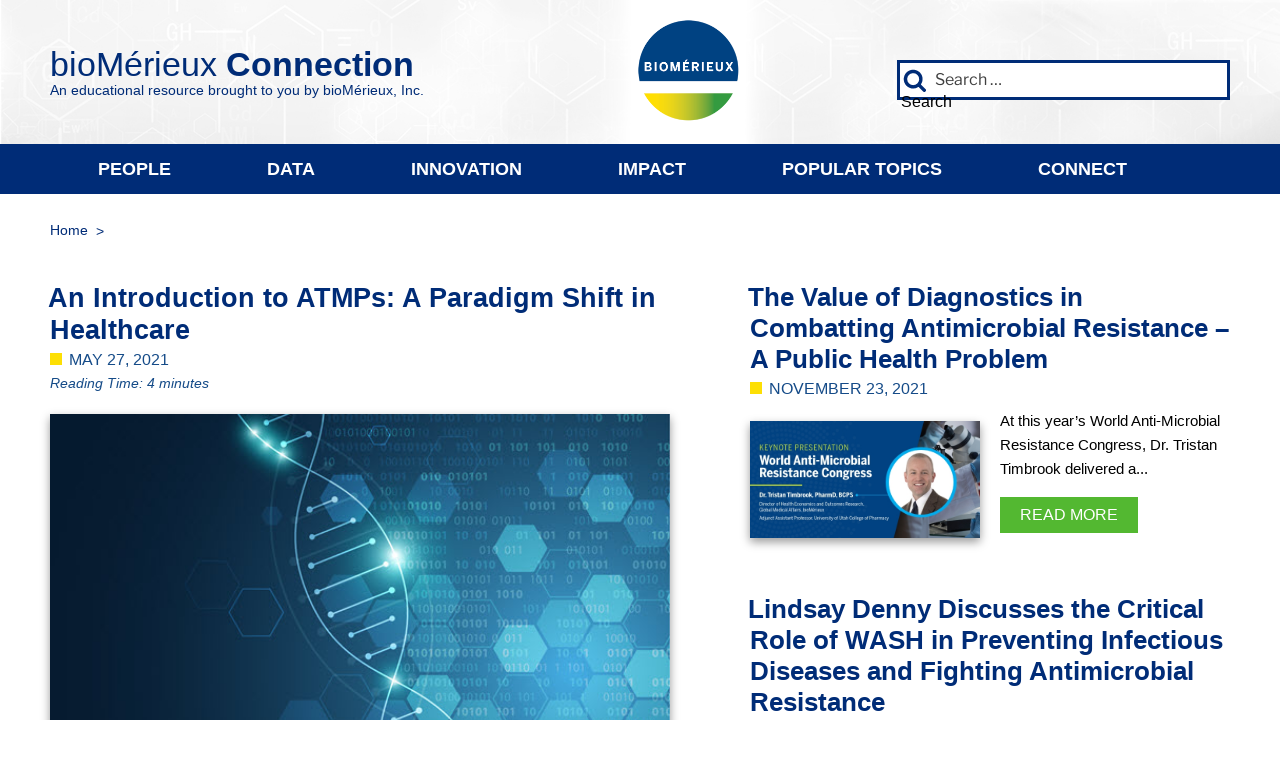

--- FILE ---
content_type: text/html; charset=utf-8
request_url: https://go.biomerieux.com/l/149271/2017-10-03/3c77vg
body_size: 2839
content:
<!DOCTYPE html>
<html>
	<head>
		<base href="" >
		<meta charset="utf-8"/>
		<meta name="description" content=""/>
		<title></title>
        <style type="text/css">
            form {
                font-family:Arial, Helvetica Neue, Helvetica, sans-serif;
            }
            form.form p label.field-label {
            	font-size:1rem;
            	font-weight:bold;
            	color:#004991;
              	float: none;
              	text-align: left;
              	line-height: 1em;
              	width: auto;
            	margin-bottom:0.125rem;
            }
            form input[type=text],
            form input[type=email],
            form input[type=url],
            form input[type=search],
            form textarea,
            form select {
            	width:100%;
            	height:40px;
            	margin:0;
            	padding:10px 5px;
            	box-sizing:border-box;
            	background-color:#fff;
            	font-family:Arial, Helvetica Neue, Helvetica, sans-serif;
            	font-size:1rem;
            	color:#444;
            	line-height:1.4rem;
            	border:1px solid #b7b7b7;
            	border-radius:0;
            	-moz-border-radius:0;
            	-webkit-border-radius:0;
            	-webkit-box-shadow:none;
            	box-shadow:none;
            	-webkit-transition:all ease-in-out .15s;
            	-o-transition:all ease-in-out .15s;
            	transition:all ease-in-out .15s;
            }
            form textarea {
            	height:120px;
            }
            form select {
            	background-image:url([data-uri]);
            	background-position:100% center;
            	background-repeat:no-repeat;
            	background-size:25px 7px;
            	-webkit-appearance:none !important;
            	-moz-appearance:none !important;
            }
            form input[type=text]:focus,
            form input[type=email]:focus,
            form input[type=url]:focus,
            form input[type=search]:focus,
            form textarea:focus,
            form select:focus {
            	box-shadow: 0px 4px 4px 0px rgba(0, 0, 0, 0.1);
            	border:1px solid #53b831;
            }
            form input[type=radio],
            form input[type=checkbox] {
            	margin:0 0.313rem 0.250rem 0;
            }
            form input[type=button],
            form input[type=submit] {
                font-family:Arial, Helvetica Neue, Helvetica, sans-serif;
            	display:inline-block;
            	background:#53b831;
            	position:relative;
            	top:0;
            	padding:10px 20px;
            	min-width:180px;
            	font-size:1rem;
            	font-weight:400;
            	color:#fff;
            	text-transform:uppercase;
            	text-align:center;
            	text-decoration:none;
            	line-height:1;
            	border:0 !important;
            	-moz-border-radius:0;
            	-webkit-border-radius:0;
            	border-radius:0;
            	transition:all 200ms ease-in-out;
            	-webkit-transition:all 200ms ease-in-out;
            	-webkit-appearance: none;
            }
            form input[type=button]:hover,
            form input[type=button]:focus,
            form input[type=submit]:hover,
            form input[type=submit]:focus {
            	cursor:pointer;
            	top:2px;
            	color:#fff;
            	background:#419026;

            }
            p.errors:not(.form-field),
            p.error:not(.form-field) {
            	display:none;
            }
            p.form-field.error .field-label {
                color:#fd1613;
            }
            p.small {
            	color:#004991;
            	font-size:1rem;
            	margin-top:1.5rem;
            }
            @media all and (min-width:40em) {
                .form-field {
                	width:calc(50% - 17px);
                	float:left;
                	margin:0 0 0.938rem 0;
                	padding:3px 0;
                	clear:both;
                }
                .form-field.Purpose_of_request,
                .form-field.comments{
                	float:right;
                }
                .form-field.Purpose_of_request {
                	margin-top:-243px;
                }
                .form-field.comments {
                	margin-top:-161px;
                }
                p.submit {
                	text-align:right;
                	clear:both;
                }
                p.submit input {
                	margin:0;
                	float:right;
                }
            }
        </style>
	<script type="text/javascript" src="https://go.biomerieux.com/js/piUtils.js?ver=2021-09-20"></script><script type="text/javascript">
piAId = '150271';
piCId = '7565';
piHostname = 'pi.pardot.com';
if(!window['pi']) { window['pi'] = {}; } pi = window['pi']; if(!pi['tracker']) { pi['tracker'] = {}; } pi.tracker.pi_form = true;
(function() {
	function async_load(){
		var s = document.createElement('script'); s.type = 'text/javascript';
		s.src = ('https:' == document.location.protocol ? 'https://pi' : 'http://cdn') + '.pardot.com/pd.js';
		var c = document.getElementsByTagName('script')[0]; c.parentNode.insertBefore(s, c);
	}
	if(window.attachEvent) { window.attachEvent('onload', async_load); }
	else { window.addEventListener('load', async_load, false); }
})();
</script></head>
	<body>
		<form accept-charset="UTF-8" method="post" action="https://go.biomerieux.com/l/149271/2017-10-03/3c77vg" class="form" id="pardot-form">

<style type="text/css">
form.form p label { color: #444444; font-size: 12pt; font-family: Helvetica, Arial, sans-serif; }
form.form p.required label, form.form span.required label { background: none; padding-left: 0px; }
</style>





	<style type="text/css">#pardot-form {
    margin-left:-0.375rem;
    margin-right:-0.625rem
    width:calc(100% + 16px);
  }
.form-field {
      width: calc(66.667% - 0.313rem);
      float: left;
      clear:none;
      position:relative;
      margin:0.188rem 0 0 0;
  }
form.form p label.field-label {
    color:#ffffff;
    font-style:normal;
    font-weight:normal;
  }
  .submit {
      width:calc(33.333% - 0.313rem);
      float:right;
      margin: 1.313rem 0 0.938rem 0;
      padding: 3px 0;
	  clear:none !important;
  }
  p.submit input {
	min-width:50px;
    width:100% !important;
    float:none !important;
    padding-left:0;
    padding-right:0;
  }
  form input[type="text"]{
    height:37px;
    border:0;
  }
</style>

		
		
		
			<p class="form-field  email pd-text required required-custom    ">
				
					<label class="field-label" for="149271_36149pi_149271_36149">Email *</label>
				
				
				<input type="text" name="149271_36149pi_149271_36149" id="149271_36149pi_149271_36149" value="" class="text" size="30" maxlength="255" onchange="" onfocus="" />
				
			</p>
			<div id="error_for_149271_36149pi_149271_36149" style="display:none"></div>
			
		
		
		
	<p style="position:absolute; width:190px; left:-9999px; top: -9999px;visibility:hidden;">
		<label for="pi_extra_field">Comments</label>
		<input type="text" name="pi_extra_field" id="pi_extra_field"/>
	</p>
		
		
		<!-- forces IE5-8 to correctly submit UTF8 content  -->
		<input name="_utf8" type="hidden" value="&#9731;" />
		
		<p class="submit">
			<input type="submit" accesskey="s" value="Subscribe" />
		</p>
	
	


<script type="text/javascript">
//<![CDATA[

	var anchors = document.getElementsByTagName("a");
	for (var i=0; i<anchors.length; i++) {
		var anchor = anchors[i];
		if(anchor.getAttribute("href")&&!anchor.getAttribute("target")) {
			anchor.target = "_top";
		}
	}
		
//]]>
</script>
<input type="hidden" name="hiddenDependentFields" id="hiddenDependentFields" value="" /></form>
<script type="text/javascript">(function(){ pardot.$(document).ready(function(){ (function() {
	var $ = window.pardot.$;
	window.pardot.FormDependencyMap = [];

	$('.form-field-primary input, .form-field-primary select').each(function(index, input) {
		$(input).on('change', window.piAjax.checkForDependentField);
		window.piAjax.checkForDependentField.call(input);
	});
})(); });})();</script>
	</body>
</html>


--- FILE ---
content_type: text/css; charset=utf-8
request_url: https://www.biomerieuxconnection.com/wp-content/cache/min/1/wp-content/themes/twentyseventeen-child/css/navigation.css?ver=1767024654
body_size: 2139
content:
nav.navPrimary{position:relative;z-index:5000}.navPrimary .columns{padding-left:0;padding-right:0}.flexnav{background:#fff;width:100%;max-height:0;overflow:hidden;position:absolute;margin:0 auto;padding:0 1rem;-webkit-transform-style:preserve-3d;-webkit-transition:all .5s cubic-bezier(.77,0,.175,1);-moz-transition:all .5s cubic-bezier(.77,0,.175,1);-ms-transition:all .5s cubic-bezier(.77,0,.175,1);transition:all .5s cubic-bezier(.77,0,.175,1);z-index:99999;box-shadow:0 2px 9px 0 rgba(0,0,0,.5)}.flexnav.opacity{opacity:1}.flexnav.flexnav-show{opacity:1;max-height:2000px;-webkit-transition:all .5s cubic-bezier(.77,0,.175,1);-moz-transition:all .5s cubic-bezier(.77,0,.175,1);-ms-transition:all .5s cubic-bezier(.77,0,.175,1);transition:all .5s cubic-bezier(.77,0,.175,1)}.flexnav.one-page{max-width:200px;position:fixed;top:50px;right:5%}.flexnav ul{padding-left:0}.flexnav li{overflow:hidden;position:relative;font-size:100%}.flexnav li a{display:block;position:relative;overflow:hidden;padding:.5rem .938em;background:transparent;font-size:1rem;font-weight:700;color:#002c77;text-transform:uppercase;line-height:1.2;text-decoration:none;border-top:1px solid #002c77;z-index:2}.flexnav li:first-child a{border:0;padding-top:1rem}.flexnav li:last-child a{padding-bottom:1rem}.flexnav li ul{width:100%;margin:-.5rem 0 7px 15px}.flexnav li ul li{position:relative;overflow:hidden;font-size:100%}.flexnav li ul.flexnav-show li{overflow:visible}.flexnav li ul li a{display:block;padding:.5rem .938em .5rem 30px}.flexnav li ul li a,.flexnav>li ul li:first-child a .flexnav>li ul li:last-child a{padding:.5rem .938em;border:0}.flexnav .touch-button{display:inline-block;width:40px;height:40px;position:absolute;top:0;right:0;background:transparent;text-align:center;z-index:999}.flexnav .touch-button:after{display:inline-block;position:relative;margin:0 auto;top:50%;-webkit-transform:translateY(-50%);transform:translateY(-50%);content:"\f0d7";font-family:'FontAwesome';font-size:1.5rem;color:#002c77;-webkit-transition:all 0.2s ease-in-out;transition:all 0.2s ease-in-out}.flexnav .touch-button.active:after{transform:translateY(-50%) rotate(180deg)}.flexnav .touch-button:hover{cursor:pointer}.flexnav .touch-button .navicon{display:none}.menu-button{display:block;position:relative;padding:0;margin:0 0 .688rem 0;width:30px;height:30px;font-size:0;cursor:pointer}.menu-button.one-page{position:fixed;top:0;right:5%}.menu-button .touch-button{display:inline-block;width:30px;height:30px;position:absolute;top:0;left:0;text-align:center;z-index:999}.menu-button .touch-button .navicon{display:block;height:2px;position:absolute;top:50%;transform:translateY(-50%);left:0;right:0;background:#002c77;-webkit-transition:background 0.2s;transition:background.2s}.menu-button .touch-button .navicon:before{display:block;width:100%;height:2px;position:absolute;top:-8px;left:0;content:"";background-color:#002c77;-webkit-transition-property:top,-webkit-transform;transition-property:top,transform;-webkit-transition-duration:.3s,.3s;transition-duration:.3s,.3s;-webkit-transition-delay:.3s,0s;transition-delay:.3,0s}.menu-button .touch-button .navicon:after{display:block;width:100%;height:2px;position:absolute;left:0;bottom:-8px;content:"";background-color:#002c77;-webkit-transition-property:bottom,-webkit-transform;transition-property:bottom,transform;-webkit-transition-duration:.3s,.3s;transition-duration:.3s,.3s;-webkit-transition-delay:.3s,0s;transition-delay:.3s,0s}.menu-button .touch-button.active .navicon{background:transparent}.menu-button .touch-button.active .navicon:before,.menu-button .touch-button.active .navicon:after{-webkit-transition-duration:.3s,.3s;transition-duration:.3s,.3s;-webkit-transition-delay:.3s,0s;transition-delay:0s,0.3s}.menu-button .touch-button.active .navicon:before{top:0;-webkit-transform:rotate(45deg);-ms-transform:rotate(45deg);transform:rotate(45deg)}.menu-button .touch-button.active .navicon:after{bottom:0;-webkit-transform:rotate(-45deg);-ms-transform:rotate(-45deg);transform:rotate(-45deg)}#breadcrumbs li a{color:#002c77;font-weight:400}#breadcrumbs li small{display:none}#breadcrumbs .separator{display:none}.breadcrumbs li{color:#002c77;font-size:.875rem;text-transform:none;line-height:1.5rem}.breadcrumbs li:not(:last-child)::after{color:#002c77;content:">";margin:0 .5rem}@media all and (max-width:639px){.flexnav>li:first-of-type .touch-button,.flexnav>li:nth-of-type(2) .touch-button,.flexnav>li:nth-of-type(3) .touch-button,.flexnav>li:nth-of-type(4) .touch-button,.flexnav>li:nth-of-type(5) .touch-button{display:none}}@media all and (min-width:40em){nav.navPrimary{background:#002c77;position:relative;z-index:5000}.navPrimary .columns{padding-left:.625rem;padding-right:.625rem}.flexnav{position:relative;padding:0;overflow:visible}body.one-page{padding-top:70px}.flexnav.opacity{opacity:1}.flexnav.one-page{max-width:1080px;top:0;right:auto}.flexnav li{display:block;width:auto;overflow:visible;position:relative;float:left;background:none;text-align:center}.flexnav li a{height:100%;font-size:.813rem;color:#002c77;line-height:1;-webkit-transition:all 0.5s ease-in-out;transition:all 0.5s ease-in-out}.flexnav li a:hover{color:#53b831}.flexnav li a,.flexnav li:first-child a,.flexnav li:last-child a{border:0;padding:1rem .688rem}.flexnav>li>a{color:#fff}.flexnav>li>a:hover{border:0;background:#53b831;color:#fff}.flexnav li>ul{display:none}.flexnav li>ul{min-width:200px;position:absolute;top:calc(100% + 0);right:0;background:#fff;box-shadow:0 8px 9px 0 rgba(0,0,0,.4);padding:.438rem .96rem;margin:0 auto}.flexnav li>ul li{width:100%;height:auto}.flexnav li ul li>ul{top:0;margin-left:100%}.flexnav li ul li a,.flexnav li ul li:first-child a,.flexnav li ul li:last-child a{color:#002c77;padding:0.438rem!important;font-size:.875rem;text-transform:none;text-align:left;margin:0}.flexnav li ul li a:hover{color:#53b831}.flexnav li ul li a:before{display:none}.flexnav li ul.open{display:block;opacity:1;visibility:visible;z-index:1}.flexnav li ul.open li{max-height:100px;overflow:visible}.flexnav li ul.open ul.open{margin-left:100%;top:0}.no-touch .flexnav .touch-button,.no-touch .touch-button .navicon,.no-touch .touch-button:after,.no-touchevents .flexnav .touch-button,.no-touchevents .touch-button .navicon,.no-touchevents .touch-button:after{display:none!important}.touch .flexnav .touch-button{display:block}.flexnav .touch-button{width:15px;height:45px;right:0rem}.flexnav .touch-button:after{font-size:1rem}.flexnav .touch-button:hover{cursor:pointer}.menu-button{display:none}.megamenu{display:none}.megamenu .row.row{margin-left:0;margin-right:0}.megamenu .columns{padding-left:0;padding-right:0}.flexnav>li:first-of-type,.flexnav>li:nth-of-type(2),.flexnav>li:nth-of-type(3),.flexnav>li:nth-of-type(4),.flexnav>li:nth-of-type(5){position:static}.megamenu-container{position:relative;overflow:hidden;display:block;width:100%;height:288px;z-index:100;-webkit-transform-style:preserve-3d;transform-style:preserve-3d}.megamenu-container img{display:block;position:absolute;top:0;left:0;width:auto;min-height:100%;max-height:100%;max-width:none;margin:0 auto;left:-100%;right:-100%;z-index:-1;-webkit-transform:scale(1);-moz-transform:scale(1);-o-transform:scale(1);-ms-transform:scale(1);-webkit-transform:scale(1);transform:scale(1);-webkit-transition:all 250ms ease-in-out,all 0.5s ease;-moz-transition:all 250ms ease-in-out,all 0.5s ease;-o-transition:all 250ms ease-in-out,all 0.5s ease;-ms-transition:all 250ms ease-in-out,all 0.5s ease;transition:all 250ms ease-in-out,all 0.5s ease}.megamenu-container:hover img{-moz-transform:scale(1.3);-o-transform:scale(1.3);-ms-transform:scale(1.3);transform:scale(1.3)}.megamenu-container .megamenu-content.megamenu-content{display:block;background-color:rgba(0,35,73,.75);position:absolute;top:0;left:0;height:100%;width:100%;-ms-transform:scale(.8);transform:scale(.8);opacity:0;transition:all 0.3s ease-out}.megamenu-container .megamenu-content.megamenu-content:hover{-ms-transform:scale(1);transform:scale(1);opacity:1}.megamenu-content .megamenu-text{position:absolute;width:calc(100% - 1rem);top:50%;-webkit-transform:translateY(-50%);transform:translateY(-50%);left:0;right:0;margin:0 auto}.megamenu-content .megamenu-text h4{color:#fff}.flexnav>li .megamenu{background:#fff;position:absolute;width:calc(100vw - 2rem);max-width:1200px;position:absolute;top:calc(100% + 0);left:0;box-shadow:0 8px 9px 0 rgba(0,0,0,.4);overflow:hidden;z-index:-1}.flexnav>li:nth-of-type(5) .megamenu .columns{padding:2rem .938rem}.flexnav>li:nth-of-type(5) .megamenu ul{padding-left:0;margin:0}.flexnav>li:nth-of-type(5) .megamenu ul li{padding-left:0;margin-bottom:0;width:100%}.flexnav>li:nth-of-type(5) .megamenu ul li::before{display:none}.flexnav>li:nth-of-type(5) .megamenu ul li a{padding:0 0 1rem 0;line-height:1.2}.flexnav>li:nth-of-type(5) .megamenu ul li:last-of-type a{padding-bottom:0}.megamenu-content h4,.megamenu h4 a{font-size:1rem!important;text-transform:none;padding:0!important;line-height:1.2}.megamenu h4 small{display:none}.megamenu h4,.megamenu p{text-align:left;margin:.5rem 0}.megamenu .columns:last-of-type h4,.megamenu .columns:last-of-type p{text-align:center}.megamenu .columns:last-of-type p{padding-left:10px;padding-right:10px;max-width:350px;margin-left:auto;margin-right:auto}.megamenu-content span.btn,.megamenu .columns:last-of-type a.btn{margin-top:-.375rem;display:inline-block;background:#53b831;position:relative;top:0;padding:10px 20px!important;font-size:0.875rem!important;font-weight:400!important;color:#fff;text-align:center;text-decoration:none;text-transform:uppercase;line-height:1;border:0!important;-moz-border-radius:0;-webkit-border-radius:0;border-radius:0;transition:all 200ms ease-in-out;-webkit-transition:all 200ms ease-in-out}.megamenu .columns:last-of-type a.btn{margin-top:.5rem}.megamenu-content span.btn:hover,.megamenu .columns:last-of-type a.btn:hover{top:2px;color:#fff!important;background:#002c77}.category-diagnostics li.activeDiagnostics>a,.category-people li.activePeople>a,.category-data-and-analytics li.activeData>a,.category-innovation li.activeInnovations>a,.category-impact li.activeImpact>a,.page-template-allTopics li.activeMoreTopics>a,.page-id-10 li.activeConnect>a,.page-id-11 li.activeConnect>a,.page-id-44 li.activeConnect>a,.page-id-233 li.activeConnect>a,.page-id-472 li.activeConnect>a{background:#419026;color:#fff!important}}@media all and (min-width:48em){.flexnav li a,.flexnav li:first-child a,.flexnav li:last-child a{font-size:1rem;padding:1rem .75rem}.flexnav li ul li a,.flexnav li ul li:first-child a,.flexnav li ul li:last-child a{font-size:1rem}.megamenu-container{height:312px}}@media all and (min-width:64em){.flexnav li a,.flexnav li:first-child a,.flexnav li:last-child a{font-size:1.125rem;padding:1rem 1.875rem}.flexnav li ul li a,.flexnav li ul li:first-child a,.flexnav li ul li:last-child a{padding:.5rem 1rem}.flexnav li>ul{min-width:225px}.flexnav li ul li a,.flexnav li ul li:first-child a,.flexnav li ul li:last-child a{font-size:1rem!important}.flexnav .touch-button{height:53px;right:.125rem}.megamenu-content .megamenu-text{width:calc(100% - 4rem)}.megamenu-content h4,.megamenu h4 a{font-size:1.375rem!important}.megamenu-content span.btn,.megamenu .columns:last-of-type h4 a.btn{margin-top:-1rem}}@media all and (min-width:68.75em){.flexnav li a,.flexnav li:first-child a,.flexnav li:last-child a{padding:1rem 2.25rem}.flexnav .touch-button{width:20px}.flexnav .touch-button:after{font-size:1.5rem}}@media all and (min-width:75em){.flexnav li a,.flexnav li:first-child a,.flexnav li:last-child a{padding:1rem 3rem}.flexnav .touch-button{right:.438rem}.megamenu-content .megamenu-text{width:calc(100% - 6rem)}}.oldie body.one-page{padding-top:70px}.oldie .flexnav{overflow:visible}.oldie .flexnav.one-page{top:0;right:auto;max-width:1080px}.oldie .flexnav li{position:relative;list-style:none;float:left;display:block;background-color:#a6a6a2;width:20%;min-height:50px;overflow:visible}.oldie .flexnav li:hover>ul{display:block;width:100%;overflow:visible}.oldie .flexnav li:hover>ul li{width:100%;float:none}.oldie .flexnav li a{border-left:1px solid #acaca1;border-bottom:none;overflow:visible}.oldie .flexnav li>ul{background:#acaca1;position:absolute;top:auto;left:0;display:none;z-index:1;overflow:visible}.oldie .flexnav li ul li ul{top:0}.oldie .flexnav li ul li a{border-bottom:none}.oldie .flexnav li ul.open{display:block;width:100%;overflow:visible}.oldie .flexnav li ul.open li{width:100%}.oldie .flexnav li ul.open ul.open{margin-left:100%;top:0;display:block;width:100%;overflow:visible}.oldie .flexnav ul li:hover ul{margin-left:100%;top:0}.oldie .menu-button{display:none}.oldie.ie7 .flexnav li{width:19.9%}

--- FILE ---
content_type: text/css; charset=utf-8
request_url: https://www.biomerieuxconnection.com/wp-content/cache/min/1/wp-content/themes/twentyseventeen-child/style.css?ver=1767024655
body_size: 6482
content:
.column,.columns{padding-left:.625rem;padding-right:.625rem}.row{max-width:1200px;max-width:75rem}.row .row{margin:0 -.625rem}li.sticky{position:relative;z-index:inherit}html,body,div,span,applet,object,iframe,h1,h2,h3,h4,h5,h6,p,blockquote,pre,a,abbr,acronym,address,big,cite,code,del,dfn,em,img,ins,kbd,q,s,samp,small,strike,strong,sub,sup,tt,var,b,u,i,center,dl,dt,dd,fieldset,form,label,legend,table,caption,tbody,tfoot,thead,tr,th,td,article,aside,canvas,details,embed,figure,figcaption,footer,header,hgroup,menu,nav,output,ruby,section,summary,time,mark,audio,video{margin:0;padding:0;border:0;font-size:100%;font:inherit;vertical-align:baseline}article,aside,details,figcaption,figure,footer,header,hgroup,menu,nav,section{display:block}html{-ms-text-size-adjust:100%;-webkit-text-size-adjust:100%}html,html a,body{-webkit-font-smoothing:antialiased;-moz-osx-font-smoothing:grayscale}html,body{height:auto;min-height:100%}body{line-height:1;box-sizing:border-box;margin:0}blockquote,q{quotes:none}blockquote:before,blockquote:after,q:before,q:after{content:'';content:none}table{border-collapse:collapse;border-spacing:0}main,li{display:block}a,button{color:inherit;transition:.3s}a{text-decoration:none}button{overflow:visible;border:0;font:inherit;-webkit-font-smoothing:inherit;letter-spacing:inherit;background:none;cursor:pointer}::-moz-focus-inner{padding:0;border:0}:focus{outline:0}img{max-width:100%;height:auto;border:0}*,*::before,*::after{-webkit-box-sizing:border-box;-moz-box-sizing:border-box;box-sizing:border-box}input,label,select,button,textarea{margin:0;border:0;padding:0;display:inline-block;vertical-align:middle;white-space:normal;background:none;line-height:1;font-size:13px;font-family:Arial}input:focus,select:focus{outline:0}input,textarea{-webkit-box-sizing:content-box;-moz-box-sizing:content-box;box-sizing:content-box}button,input[type=reset],input[type=button],input[type=submit],input[type=checkbox],input[type=radio],select{-webkit-box-sizing:border-box;-moz-box-sizing:border-box;box-sizing:border-box}input[type=search]{-webkit-appearance:textfield;-webkit-box-sizing:content-box}::-webkit-search-decoration{display:none}button,input[type="reset"],input[type="button"],input[type="submit"]{overflow:visible;width:auto}::-webkit-file-upload-button{padding:0;border:0;background:none}textarea{vertical-align:top;overflow:auto}select[multiple]{vertical-align:top}input:invalid{box-shadow:none}html{font-size:16px}body,html{background-color:#fff;font-family:Arial,Helvetica Neue,Helvetica,sans-serif!important;font-weight:400;color:#010101}a,a:link,a:active,a:visited{color:#002c77;text-decoration:none;transition:all 200ms ease-in-out;-webkit-transition:all 200ms ease-in-out}a:hover{color:#53b831;text-decoration:none}blockquote{display:block;padding:0 0 0 55px;position:relative;font-style:italic;border-bottom:3px solid #002C77;margin:1rem 0}blockquote:before{content:"\201C";font-family:arial,sans-serif;font-size:10rem;font-style:normal;color:#002C77;position:absolute;left:-5px;top:-15px}blockquote::after{content:""}blockquote p{font-size:1.313rem;font-style:italic;font-weight:300;color:#002C77}blockquote p:first-of-type{margin-top:0}blockquote cite{display:block;position:relative;margin-top:5px;text-align:right;color:#002C77;font-weight:400;font-size:1rem}blockquote cite:before{content:'\2014 \0020'}hr{max-width:none;border:0;height:1px;background:#002c77}small{font-size:80%}strong{font-weight:700}em{font-style:italic}h1,h2,h3,h4,h5,h6{font-weight:700;color:#002c77;line-height:1.2}h1,h2{font-size:1.5rem}h3{font-size:1.25rem}h4{font-size:.875rem}h5{font-size:.875rem;letter-spacing:0;text-transform:none}h6{font-size:1rem}h1 a,h2 a,h3 a,h4 a,h5 a,h6 a,h1 a:link,h2 a:link,h3 a:link,h4 a:link,h5 a:link,h6 a:link,h1 a:active,h2 a:active,h3 a:active,h4 a:active,h5 a:active,h6 a:active,h1 a:visited,h2 a:visited,h3 a:visited,h4 a:visited,h5 a:visited,h6 a:visited{font-weight:inherit;font-size:inherit;color:inherit}h1 small,h2 small,h3 small,h4 small,h5 small,h6 small{color:#002c77;line-height:1.4;display:block;font-size:76%;font-style:italic;font-weight:400;text-transform:none;letter-spacing:0}p,li,td,dt,dd{font-size:.875rem;line-height:1.3rem}p,ul,ol,dl,table,blockquote,h1,h2,h3,h4,h5,h6{margin:1.5rem 0}h1+p,h2+p,h3+p,h4+p,h5+p,h6+p,h1+ul,h2+ul,h3+ul,h4+ul,h5+ul,h6+ul,h1+ol,h2+ol,h3+ol,h4+ol,h5+ol,h6+ol{margin-top:0}h1+.row,h2+.row,h3+.row,h4+.row,h5+.row,h6+.row{margin-top:-1.5rem!important}ul:not([class]),ul.wsp-pages-list,ul.wsp-posts-list{list-style:none;padding:0 0 0 1.75rem}ul:not([class]) li,ul.wsp-pages-list li,ul.wsp-posts-list li{padding-left:.75rem;position:relative;margin-bottom:.188rem}ul:not([class]) li:before,ul.wsp-pages-list li:before,ul.wsp-posts-list li:before{content:"";height:.313rem;width:.313rem;background:#002C77;position:absolute;top:.563rem;left:0;border-radius:100%}ul.wsp-pages-list li h5,ul.wsp-posts-list li h5{margin:0;line-height:1.5rem}ul.wsp-posts-list li .wsp-posts-list{margin-top:.25rem;margin-bottom:1rem}ul:not([class]) li>ul,ul.wsp-pages-list li>ul,ul.wsp-posts-list li>ul{margin:0}ul.children{margin-top:.25rem}ol:not([class]){list-style:none;padding:0 0 0 1.75rem}ol:not([class]) li{position:relative;padding-left:1rem;counter-increment:step-counter;margin-bottom:.188rem}ol:not([class]) li:before{content:counter(step-counter) ".";color:#010101;font-size:.813rem;font-weight:700;position:absolute;top:.063rem;left:0}dl:not([class]){margin-bottom:0}dl:not([class]) dt{color:#002c77;font-weight:700;font-size:1.125rem;margin-bottom:0}dl:not([class]) dd{margin-bottom:1rem}sup,sub{font-size:75%;position:relative;top:-.4em;vertical-align:baseline}sub{top:.4em}::-moz-selection{background:#1c558b;color:#fff}::selection{background:#1c558b;color:#fff}.svgSprites{position:absolute;height:0;max-height:0}.vCard{zoom:1;background:#E6E6E6;padding:1rem}.vCard:before,.vCard:after{display:table;content:""}.vCard:after{clear:both}.vCard h4,.vCard p{margin:1rem 0}.vCard h4:first-of-type{margin-top:0}.btn{display:inline-block;background:#53b831;position:relative;top:0;padding:10px 20px;font-size:1rem;font-weight:400!important;color:#fff;text-align:center;text-decoration:none;text-transform:uppercase;line-height:1;border:0!important;-moz-border-radius:0;-webkit-border-radius:0;border-radius:0;transition:all 200ms ease-in-out;-webkit-transition:all 200ms ease-in-out}a.btn{color:#fff}a.btn:hover,.btn:hover{top:2px;color:#fff!important;background:#002c77}.btn.large{font-size:1.5rem}.more{font-weight:600;position:relative;transition:all 200ms ease-in-out;-webkit-transition:all 200ms ease-in-out}.more:after{position:relative;right:0;font-family:"FontAwesome";content:" \f105";font-weight:400;transition:all 200ms ease-in-out;-webkit-transition:all 200ms ease-in-out}.more:hover:after{right:-5px}.block{display:block}.inline{display:inline}.inlineBlock{display:inline-block}.isHidden{display:none}.flex{display:flex}.flex-container{position:relative;height:0;overflow:hidden;padding-bottom:56.25%}.flex-container.styled{box-shadow:0 4px 9px 0 rgba(0,0,0,.4)}.google-maps iframe,.flex-container iframe,.flex-container object,.flex-container embed{position:absolute;top:0;left:0;width:100%;height:100%}.width20{width:20%}.width25{width:25%}.width33{width:33%}.width40{width:40%}.width50{width:50%}.width66{width:66%}.width75{width:75%}.width100{width:100%}.valignMiddle{position:relative;top:50%;-webkit-transform:translateY(-50%);transform:translateY(-50%)}.alignCenter{position:relative;top:50%;left:50%;-webkit-transform:translate(-50%,-50%);transform:translate(-50%,-50%)}.positionCenter{left:0;right:0;margin:0 auto}.clearfix{zoom:1}.clearfix:before,.clearfix:after{display:table;content:""}.clearfix:after{clear:both}.floatLeft{float:left}.floatRight{float:right}.textLeft{text-align:left}.textCenter{text-align:center}.textRight{text-align:right}.textJustify{text-align:justify}.underline{text-decoration:underline}.uppercase{text-transform:uppercase}header.header{background:url(../../../../../../themes/twentyseventeen-child/images/bg-header.jpg) top center no-repeat;background-size:auto 100%;z-index:5000}header.header p{margin:1rem 0;line-height:1.1}.headerContainer{-webkit-align-items:flex-end;-ms-flex-align:end;align-items:flex-end}.headerSearch{background:#002c77}header.header .icon{fill:#002c77}.hiddenSearch{position:absolute;top:0;left:0;right:0;max-width:100%;width:0;padding-top:.625rem;height:150px;background:#002c77;overflow:hidden;transition:all .4s ease;transition-delay:.2s;z-index:1024;box-shadow:0 2px 9px 0 rgba(0,0,0,.5)}.hiddenSearch p:first-of-type{display:inline-block;position:absolute;right:.625rem;top:-.625rem}.hiddenSearch p:first-of-type .icon{fill:#fff}.displaySearch{width:100%}.siteTitle p:not(.logo){font-size:1.25rem;text-align:center}.header p.logo{text-align:center;padding:0;margin:0 0 -1.5rem 0}.header span.gradient{padding:.5rem 6rem;display:inline-block;margin-left:-3rem;margin-right:-3rem;background-image:linear-gradient(to left,rgba(255,255,255,0) 0%,rgba(255,255,255,.002) 2%,rgba(255,255,255,.008) 4%,rgba(255,255,255,.021) 6%,rgba(255,255,255,.042) 8%,rgba(255,255,255,.075) 10%,rgba(255,255,255,.126) 12%,rgba(255,255,255,.194) 14%,rgba(255,255,255,.278) 16%,rgba(255,255,255,.382) 18%,rgba(255,255,255,.541) 20%,rgba(255,255,255,1) 25%,rgba(255,255,255,1) 75%,rgba(255,255,255,.541) 80%,rgba(255,255,255,.382) 82%,rgba(255,255,255,.278) 84%,rgba(255,255,255,.194) 86%,rgba(255,255,255,.126) 88%,rgba(255,255,255,.075) 90%,rgba(255,255,255,.042) 92%,rgba(255,255,255,.021) 94%,rgba(255,255,255,.008) 96%,rgba(255,255,255,.002) 98%,rgba(255,255,255,0) 100%)}.header p.logo img{max-width:105px}.siteTitle.tagline{background:#002c77}.siteTitle.tagline p small{display:block;font-size:.75rem;color:#fff;text-align:center}.primaryContent .post img,.primaryContent .page img{box-shadow:0 4px 9px 0 rgba(0,0,0,.4)}.primaryContent .post img.floatLeft,.primaryContent .page img.floatLeft{margin-right:7px}.primaryContent .post img.floatRight,.primaryContent .page img.floatRight{margin-left:7px}.secondaryContent .featuredPosts h2.entry-title{font-size:1.25rem}.featuredPosts section{margin-bottom:3rem}.featuredPosts p{margin:.5rem 0 0 0!important}.featuredPosts p.moreLink{margin-top:1rem!important}.featuredPosts .entry-title small{display:none}.stayConnected{background-color:#002c77;box-shadow:0 4px 9px 0 rgba(0,0,0,.15);padding:.063rem 1.563rem}.stayConnected .row{margin:0;border-top:1px solid #fddf04}.stayConnected .row .columns{padding:0}.stayConnected h4{margin:1.25rem 0 0 0;font-size:1.25rem;color:#fff}.stayConnected .social p{margin:1.25rem 0;text-align:right}.stayConnected .social p a{display:inline-block;width:35px;height:35px;text-align:center;line-height:30px;border:1px solid #fff;border-radius:100%;margin-bottom:.5rem;margin-right:0rem}.stayConnected .social p a:last-child{margin-right:0}.stayConnected .social a svg{vertical-align:middle;fill:#fff;transition:all 200ms ease-in-out;-webkit-transition:all 200ms ease-in-out}.stayConnected .social a:hover{border:1px solid #FDDF04}.stayConnected .social a:hover svg{fill:#FDDF04}.moreTopics{margin-top:3rem}.moreTopics h3{padding-bottom:.5rem;border-bottom:2px solid #002c77}.moreTopics ul{padding:0}.moreTopics ul li{padding-left:0;margin-bottom:.75rem;color:#B3B3B3}.moreTopics ul li:before{display:none}.moreTopics a{font-size:1rem;font-weight:700}.moreTopics .more{text-transform:uppercase}.accordion-list{list-style-type:none;padding:0;margin:0}.accordion-list>li:before{display:none}.accordion-toggle{cursor:pointer;position:relative;margin-top:3rem;padding-left:.938rem}.accordion-toggle:after{display:block;width:auto;height:auto;font-family:"fontAwesome";content:"\f105";font-size:1.5rem;text-align:center;color:#002c77;position:absolute;left:0;top:-.125rem;transition:all 200ms ease-in-out;-webkit-transition:all 200ms ease-in-out}.accordion-toggle.active:after{transform:rotate(90deg)}.accordion-toggle h4{font-size:1rem;margin-bottom:0}.accordion-toggle:hover:after,.accordion-toggle:hover h4{color:#53b831}.accordion-panel{max-height:0;padding:0 0 0 .938rem;-webkit-transition:all 1s cubic-bezier(.7,0,.3,1);transition:all 1s cubic-bezier(.7,0,.3,1);opacity:0;overflow:hidden;position:relative}.accordion-panel p:first-of-type,.accordion-panel ul:first-of-type{margin-top:.313rem}.accordion-panel.accordion-panel-show{max-height:2000px;opacity:1;-webkit-transition:all 1s cubic-bezier(.7,0,.3,1);transition:all 1s cubic-bezier(.7,0,.3,1)}footer.footer{background:#002c77;color:#fff;overflow:hidden;padding-bottom:1.5rem}footer.footer a,footer.footer a:link,footer.footer a:active,footer.footer a:visited{color:#fff}footer.footer a:hover{color:#FDDF04}footer.footer .address p{font-size:.75rem;line-height:1.125rem}footer.footer .social p{text-align:right}footer.footer .social p a{display:inline-block;width:35px;height:35px;text-align:center;line-height:30px;border:1px solid #fff;border-radius:100%;margin-bottom:.5rem}footer.footer .social p a:last-child{margin-right:0}footer.footer .social a svg{vertical-align:middle;fill:#fff;transition:all 200ms ease-in-out;-webkit-transition:all 200ms ease-in-out}footer.footer .social a:hover{border:1px solid #FDDF04}footer.footer .social a:hover svg{fill:#FDDF04}footer.footer .contact p{font-size:.875rem;text-align:center}footer.footer .contact p a:last-of-type{font-size:.75rem}footer.footer .legal p{font-size:.625rem;line-height:.938rem;text-align:center;margin:0}footer.footer .logo p{text-align:center;margin:0}footer.footer .logo p img{width:100%;max-width:140px;display:inline-block}form label{font-size:1rem;font-weight:700;color:#004991}form label .required,.required{color:#004991}form input[type=text],form input[type=email],form input[type=url],form input[type=search],form textarea,form select{width:100%;height:40px;margin:0;padding:10px 5px;box-sizing:border-box;background-color:#fff;font-family:Arial,Helvetica Neue,Helvetica,sans-serif;font-size:1rem;color:#444;line-height:1.4rem;border:1px solid #b7b7b7;border-radius:0;-moz-border-radius:0;-webkit-border-radius:0;-webkit-box-shadow:none;box-shadow:none;-webkit-transition:all ease-in-out .15s;-o-transition:all ease-in-out .15s;transition:all ease-in-out .15s}form select{background-image:url([data-uri]);background-position:100% center;background-repeat:no-repeat;background-size:25px 7px;-webkit-appearance:none!important;-moz-appearance:none!important}form input[type=text]:focus,form input[type=email]:focus,form input[type=url]:focus,form input[type=search]:focus,form textarea:focus,form select:focus{box-shadow:0 4px 4px 0 rgba(0,0,0,.1);border:1px solid #b7b7b7;border-bottom:2px solid #53b831}form input[type=radio],form input[type=checkbox]{margin:0 .313rem .25rem 0}form input[type=button],form input[type=submit]{display:inline-block;background:#53b831;position:relative;top:0;padding:10px 20px;font-size:1rem;font-weight:400;color:#fff;text-align:center;text-decoration:none;line-height:1;border:0!important;-moz-border-radius:0;-webkit-border-radius:0;transition:all 200ms ease-in-out;-webkit-transition:all 200ms ease-in-out}form input[type=button]:hover,form input[type=button]:focus,form input[type=submit]:hover,form input[type=submit]:focus{top:2px;color:#fff;background:#002c77}::-webkit-input-placeholder{color:#3f3f3f!important;font-style:italic}::-moz-placeholder{color:#3f3f3f!important;font-style:italic}:-ms-input-placeholder{color:#3f3f3f!important;font-style:italic}:-moz-placeholder{color:#3f3f3f!important;font-style:italic}.hiddenSearch .search-form{padding:.625rem;position:absolute;left:0;right:0;top:50%;-webkit-transform:translateY(-50%);transform:translateY(-50%)}.hiddenSearch .search-form label{display:none}.hiddenSearch .search-form input[type="search"]{margin:0;padding-left:40px;width:100%;border:0;border-radius:10px;-moz-border-radius:10px;-webkit-border-radius:10px}.hiddenSearch .search-form .search-submit{background:transparent;border-radius:0;padding-left:.5rem;right:auto;left:10px;top:10px;bottom:10px}.hiddenSearch .search-form input[type="search"]:focus{border:0}.hiddenSearch .search-form button:hover,.hiddenSearch .search-form button:focus{background:transparent}.searchForm .search-form{width:100%;max-width:333px}.searchForm .search-form input[type="search"]{border:3px solid #002c77;margin:0;padding-left:35px}.searchForm .search-form input::placeholder{color:#cacaca;font-style:normal}.searchForm .search-form input[type="search"]:focus{border:3px solid #53b831}.searchForm .search-form .search-submit{width:25px;height:25px;border-radius:0;padding:0;line-height:1;bottom:5px;right:auto;left:5px;top:auto}.searchForm .search-form .search-submit:hover{background:transparent}.searchForm .search-form .search-submit .icon{fill:#002c77}.searchForm .search-form .search-submit:hover .icon{fill:#53b831}.contactForm{position:relative;background:#e6e6e6;padding:1.5rem 0;margin-top:1.5rem;box-shadow:0 4px 9px 0 rgba(0,0,0,.15)}.contactForm iframe{height:575px}.subscribeForm{position:relative;background:#002C77;padding:1.5rem 0;margin-top:1.5rem;box-shadow:0 4px 9px 0 rgba(0,0,0,.15)}.subscribeForm iframe{height:95px}.example{margin:25px 0;position:relative;border:1px dotted #444;padding:1.875rem .938rem;box-shadow:0 4px 9px 0 rgba(0,0,0,.2)}.example:before{position:absolute;top:0;right:0;display:block;width:75px;content:"Example";color:#fff;background:#002C77;padding:.313rem .438rem;font-size:.813rem;text-align:center}code{background:#e8eceb;overflow:visible;padding-left:5px;padding-right:5px}.code{margin:25px 0;position:relative;padding:1.875rem .938rem;border:1px solid #444;background:#e8eceb;line-height:1.4;font-size:inherit}.code:before{position:absolute;top:0;right:0;display:block;width:75px;content:"Code";color:#fff;background:#53B831;padding:.313rem .438rem;font-size:.813rem;text-align:center}.code code{background:tranparent;padding:0;color:#AA003F}.single .primaryContent .moreLink{display:none}.moreLink p{font-size:110%;margin-top:.5rem}ul.byCategories{margin:0;padding:0}ul.byCategories li{list-style:none;list-style-type:none;margin:0;padding:0}ul.byCategories li a{list-style:none;list-style-type:none;margin:0 10px 10px 0;float:left;background:#E6E6E6;font-size:.875rem;font-weight:700;color:#004991;padding:5px 10px;border-radius:5px;-moz-border-radius:5px;-webkit-border-radius:5px}ul.byCategories li a:hover{text-decoration:none;background:#53b831;color:#fff}section.list-of-topics{margin:0;padding:0}.list-of-topics-title{margin-bottom:0}.list-of-topics-title a:hover{color:#53b831}ul.topics-list{margin-top:.5rem}ul.topics-list li{font-size:.875rem;font-weight:400;color:#B3B3B3;padding:5px 10px;border-bottom:3px solid #e6e6e6}ul.topics-list li a{font-weight:700}.site-content{padding:1.5rem 0}.link-more{display:none}body:not(.twentyseventeen-front-page) .entry-header{padding:0}.entry-header{position:relative;margin:1.5rem 0 0rem}body.page:not(.twentyseventeen-front-page) .entry-title,.entry-header .entry-title{margin:0;color:#002c77;font-size:1.188rem;font-weight:700;letter-spacing:0;text-transform:none}.entry-title a{color:#002c77;text-decoration:none;margin-left:-2px}.entry-title a:hover{color:#53b831;text-decoration:none}.entry-date,.span-reading-time{position:relative;font-size:.875rem;font-weight:400;text-transform:uppercase;margin-top:0}.entry-date,.entry-date a,.span-reading-time{color:#154b88}.entry-date:before{display:inline-block;content:"";width:12px;height:12px;background:#fddf04;position:relative;left:0;top:0;margin-right:7px}.entry-meta{padding-top:.375rem;letter-spacing:0}.home.blog .entry-title,.page .panel-content .recent-posts .entry-title{font-size:1.5rem;font-weight:700;color:#002c77}.post-thumbnail{margin-top:1.25rem;margin-bottom:.5rem}.post-thumbnail img,.post-thumbnail a img{display:block;width:100%;height:auto;margin:0 auto 0;border:0;box-shadow:0 4px 9px 0 rgba(0,0,0,.4)}.page-header{padding-bottom:0}.page.page-id-11 #content{padding-bottom:0}.page.page-id-11 .faqBtn p{margin:3rem 0}.page.page-id-11 .faqBtn .btn{padding-left:75px;padding-right:75px}.single-post .primaryContent .post-thumbnail a,.single-post .primaryContent .posted-on a{pointer-events:none}.entry-meta{color:#afafaf;font-size:.875rem;font-weight:700;letter-spacing:0;text-transform:none}.entry-footer{border-bottom:1px solid #002c77;border-top:0 solid #002c77;margin-top:0;padding:1rem 0}.entry-footer .cat-links,.entry-footer .tags-links{font-size:.875rem;font-weight:700;letter-spacing:0;padding-left:2rem;text-transform:none}.entry-footer .cat-links .icon,.entry-footer .tags-links .icon{color:#004991;width:20px;height:20px;margin-right:0;top:-3px}.entry-footer .cat-links a,.entry-footer .tags-links a{color:#004991}.nav-title{color:#002c77}.nav-subtitle{color:#afafaf;letter-spacing:0}.post-navigation a:focus .icon,.post-navigation a:hover .icon{color:#53b831}.comment-meta{border-bottom:1px solid #002c77;position:relative;height:51px;margin-bottom:0}.comment-author{font-size:.875rem;padding-left:60px;font-weight:700;color:#002c77;top:50%;-webkit-transform:translateY(-50%);transform:translateY(-50%);margin-bottom:0;position:relative;z-index:2}.comment-author .avatar{height:50px;width:50px;left:0;top:-13px;position:absolute}.comment-metadata{display:none;color:#010101;position:absolute;right:0;top:50%;-webkit-transform:translateY(-50%);transform:translateY(-50%);font-size:.875rem;font-weight:400;letter-spacing:0;text-transform:none}.comment-body{margin-left:0;color:#010101;font-size:.75rem;margin-bottom:4em}.comment-body p{font-size:.875rem}.comment-reply-link{font-weight:700;position:relative;padding-left:30px}.comment-reply-link .icon{color:#002c77;height:1rem;width:1rem;position:absolute;top:0;left:0}.comment-list .children{margin-left:30px}.children .comment-author .avatar{height:30px;left:0;top:-3px;width:30px}.children .comment-meta{height:31px;border-bottom:1px dotted #002c77}.page-title{margin:0 0 .875rem 0;color:#002c77;font-size:1.5rem;font-weight:700;letter-spacing:0;text-transform:none}.error404 .page-content .search-form,.search .page-content .search-form{width:100%;max-width:530px;position:relative;left:auto;right:auto;top:auto;-webkit-transform:none;transform:none;float:none;margin-bottom:3em;margin-left:-.625rem}.error404 .page-content .search-form input[type="search"],.search .page-content .search-form input[type="search"]{border:1px solid #b7b7b7;border-radius:0;-moz-border-radius:0;-webkit-border-radius:0}.search .page-content article{border-bottom:1px dotted #002c77}.entry-content a,.entry-summary a,.widget a,.site-footer .widget-area a,.posts-navigation a,.widget_authors a strong{font-weight:600;-webkit-box-shadow:none;box-shadow:none}.entry-content a:focus,.entry-content a:hover,.entry-summary a:focus,.entry-summary a:hover,.widget a:focus,.widget a:hover,.site-footer .widget-area a:focus,.site-footer .widget-area a:hover,.posts-navigation a:focus,.posts-navigation a:hover,.comment-metadata a:focus,.comment-metadata a:hover,.comment-metadata a.comment-edit-link:focus,.comment-metadata a.comment-edit-link:hover,.comment-reply-link:focus,.comment-reply-link:hover,.widget_authors a:focus strong,.widget_authors a:hover strong,.entry-title a:focus,.entry-title a:hover,.entry-meta a:focus,.entry-meta a:hover,.page-links a:focus .page-number,.page-links a:hover .page-number,.entry-footer a:focus,.entry-footer a:hover,.entry-footer .cat-links a:focus,.entry-footer .cat-links a:hover,.entry-footer .tags-links a:focus,.entry-footer .tags-links a:hover,.post-navigation a:focus,.post-navigation a:hover,.pagination a:focus:not(.prev):not(.next),.pagination a:hover:not(.prev):not(.next),.comments-pagination a:focus:not(.prev):not(.next),.comments-pagination a:hover:not(.prev):not(.next),.logged-in-as a:focus,.logged-in-as a:hover,a:focus .nav-title,a:hover .nav-title,.edit-link a:focus,.edit-link a:hover,.site-info a:focus,.site-info a:hover,.widget .widget-title a:focus,.widget .widget-title a:hover,.widget ul li a:focus,.widget ul li a:hover{color:#53b831;-webkit-box-shadow:none;box-shadow:none}main article:not(.post-85){margin-top:1.5rem;margin-bottom:1.5rem}body:not(.paged) .primaryContent main article:first-of-type .row .medium-6,body:not(.paged) .primaryContent main article:nth-of-type(2) .row .medium-6,body:not(.paged) .primaryContent main article:first-of-type .row .medium-6,body:not(.paged) .primaryContent main article:nth-of-type(2) .row .medium-6{-webkit-flex:0 0 100%;-ms-flex:0 0 100%;flex:0 0 100%;max-width:100%}.home .primaryContent main article .entry-content p:first-of-type:not(.moreLink),.archive .primaryContent main article .entry-content p:first-of-type:not(.moreLink){height:125px;position:relative;overflow:hidden}.home .primaryContent main article .entry-content p:first-of-type:after,.archive .primaryContent main article .entry-content p:first-of-type:after{content:"...";position:absolute;bottom:.313rem;right:.5rem;background:#fff}p+p.moreLink{margin-top:-.5rem}body:not(.paged):not(.page):not(.single) .primaryContent main article:first-of-type .entry-content p:first-of-type,body:not(.paged):not(.page):not(.single) .primaryContent main article:nth-of-type(2) .entry-content p:first-of-type{height:auto;position:relative;overflow:visible}body:not(.paged):not(.page):not(.single) .primaryContent main article:first-of-type .entry-content p:first-of-type:after,body:not(.paged):not(.page):not(.single) .primaryContent main article:nth-of-type(2) .entry-content p:first-of-type:after{display:none}span.page-numbers.current,a.page-numbers:not(.next):not(.prev){display:none}.pagination,.comments-pagination{border-top:0 solid #002c77;padding:0}.prev.page-numbers,.next.page-numbers{background-color:#53b831;-webkit-border-radius:0;border-radius:0;color:#fff}.prev.page-numbers:hover,.next.page-numbers:hover{background-color:#002c77}.post-navigation .nav-title small{display:none}.single .byline{display:none}body.page:not(.twentyseventeen-front-page) .entry-title,.entry-header .entry-title{font-size:1.5rem}.fluid-width-video-wrapper{box-shadow:0 4px 9px 0 rgba(0,0,0,.4)}.search-results .entry-header .entry-title{font-size:1.5rem}body:not(.single-post):not(.page) .entry-title small{display:none}.sticky .icon-thumb-tack,.page-numbers.dots{display:none}header .sfsi_widget{position:absolute;right:0;left:auto;bottom:-10px;width:50%!important}.entry-header .sfsi_widget{position:relative;right:auto;bottom:auto;float:right}.sfsi_widget{position:relative;left:0;right:auto;bottom:auto;width:100%!important;margin-top:1rem}header .sfsi_widget{margin-top:0}.norm_row.sfsi_wDiv{width:100%!important;height:33px!important;text-align:left!important}header .norm_row.sfsi_wDiv{text-align:right!important}#sfsi_holder{height:33px!important}.sfsi_wicons{width:25px!important;height:25px!important;margin:0 0 0 0.313rem!important;padding:0!important}.span-reading-time{display:block;font-style:italic;font-size:.875rem;color:#154b88;font-weight:400;margin-top:.5rem;text-transform:none}@media all and (min-width:23.438em){.siteTitle.tagline p small{font-size:.813rem}}@media all and (min-width:480px){footer.footer .social p a{margin-right:7px}footer.footer .social p a:last-child{margin-right:0}}@media all and (min-width:40em){.headerContainer{-webkit-align-items:center;-ms-flex-align:center;align-items:center}.siteTitle p:not(.logo){font-size:1.875rem;text-align:left}.siteTitle p:not(.logo) small{display:block;font-size:.76rem;color:#002c77}.header p.logo{margin:0;text-align:center}.header p.logo img{max-width:125px}.header span.gradient{padding:.5rem 3rem;display:inline-block;margin-left:-3rem;margin-right:-3rem}.contactForm iframe{height:300px}}@media all and (min-width:48em){.siteTitle p:not(.logo){font-size:2.125rem;text-align:left}.siteTitle p:not(.logo) small{display:block;font-size:.875rem;color:#002c77}}@media all and (min-width:64em){.header .search-form{float:right}h1,h2{font-size:1.688rem}h2{font-size:1.5rem}h3{font-size:1.5rem}h4{font-size:1.25rem}h5{font-size:1rem}h6{font-size:1rem}p,li,td,dt,dd{font-size:.938rem;line-height:1.5rem}.stayConnected h4{font-size:1.5rem}.moreTopics a{font-size:1.125rem}.accordion-toggle h4{font-size:1.375rem;margin-bottom:0}ul.byCategories li a{font-size:1rem}.home.blog .entry-title,.page .panel-content .recent-posts .entry-title{font-size:1.688rem}.secondaryContent .featuredPosts h2.entry-title{font-size:1.625rem}body.page:not(.twentyseventeen-front-page) .entry-title,.entry-header .entry-title{font-size:1.688rem}.entry-date{font-size:1rem}.entry-meta{font-size:1rem}.entry-footer .cat-links,.entry-footer .tags-links{font-size:1rem}.comment-author{font-size:1rem}.comment-metadata{display:block}.page-title{font-size:1.688rem}.stayConnected .social p a{margin-right:-.125rem;margin-bottom:0}}@media all and (min-width:64.063em){.phone{pointer-events:none}}@media all and (min-width:68.75em){.medium-7.primaryContent{padding-right:70px}.stayConnected .social p a{margin-right:.125rem}}@media all and (min-width:75em){header.header{background:url(../../../../../../themes/twentyseventeen-child/images/bg-header.jpg) top center no-repeat;background-size:100% auto}.stayConnected .social p a{margin-right:.5rem}.header span.gradient{margin-right:-6rem;margin-left:auto}}@media all and (min-width:1300px){.header p.logo{overflow:visible}.header span.gradient{margin-right:-2.5rem;margin-left:auto}}